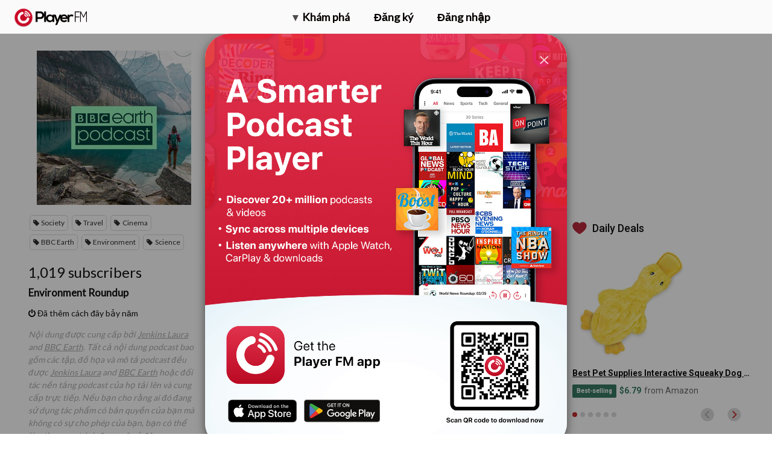

--- FILE ---
content_type: text/html; charset=utf-8
request_url: https://vi.player.fm/series/bbc-earth-podcast/channels
body_size: -457
content:
<div class='page-title'>
Player FM - Internet Radio Done Right
</div>
<h3>1,019 subscribers</h3>
<p></p>
<div class='section channelSection'>
<div class='channelList inlined'>
<div class='channel article mini inlined with-link' data-channel-type='subscription' data-hybrid-id='6672769' data-id='6672769' data-owner-id='3' data-owner-name='featured' data-slug='environment-roundup' data-title='Environment Roundup' data-track-position>
<span class='control-icons'>


</span>
<a class="link channel-title" data-type="html" data-remote="true" href="/featured/environment-roundup">Environment Roundup</a>
</div>

</div>
</div>

<p></p>
<div class='added-info'>
<div class='when-manager-rights'>
<i class="fa fa-check"></i>
Checked 3M ago
<br>
</div>
<i class="fa fa-power-off"></i>
Đã thêm cách đây bảy năm
</div>

